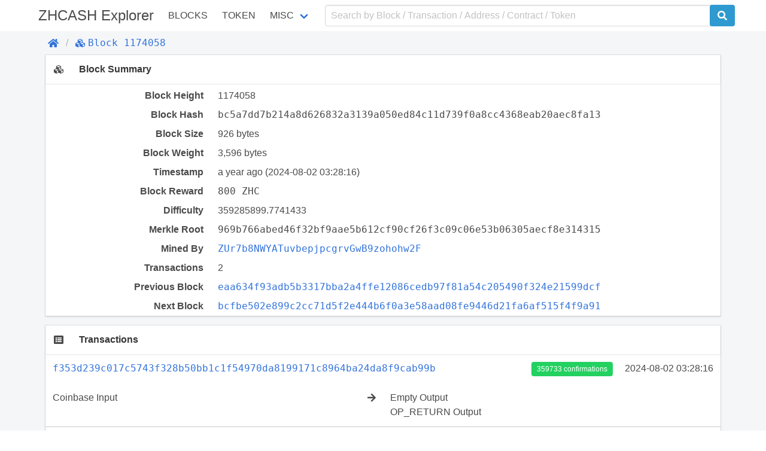

--- FILE ---
content_type: text/html; charset=utf-8
request_url: https://zeroscan.io/block/1174058
body_size: 3970
content:
<!doctype html>
<html data-n-head-ssr lang="en" data-n-head="lang">
  <head >
    <title>Block | Blocks #1174058 - ZHCASH</title><meta data-n-head="ssr" charset="utf-8"><meta data-n-head="ssr" name="viewport" content="width=device-width, initial-scale=1, user-scalable=no"><link rel="preload" href="/_nuxt/e96a2395f2b9c5f50742.js" as="script"><link rel="preload" href="/_nuxt/63000892c2b1c3325b3d.js" as="script"><link rel="preload" href="/_nuxt/d5e55844a34196d60bca.css" as="style"><link rel="preload" href="/_nuxt/1912441ee45014732c2f.js" as="script"><link rel="preload" href="/_nuxt/39f459e04d2b4f81620a.css" as="style"><link rel="preload" href="/_nuxt/9efae14565589b9d949e.js" as="script"><link rel="preload" href="/_nuxt/e5c7753c7a28e63240be.css" as="style"><link rel="preload" href="/_nuxt/337e419d22f5edf46591.js" as="script"><link rel="stylesheet" href="/_nuxt/d5e55844a34196d60bca.css"><link rel="stylesheet" href="/_nuxt/39f459e04d2b4f81620a.css"><link rel="stylesheet" href="/_nuxt/e5c7753c7a28e63240be.css">
  </head>
  <body >
    <div data-server-rendered="true" id="__nuxt"><!----><div id="__layout"><div id="app" data-v-48408f5a><div data-v-48408f5a><header class="container" data-v-48408f5a><nav class="navbar" data-v-22c6b450 data-v-48408f5a><div class="navbar-brand is-size-4" data-v-22c6b450><a href="/" class="navbar-item navbar-logo nuxt-link-active" data-v-22c6b450><span data-v-22c6b450> ZHCASH Explorer</span></a> <button type="button" class="button navbar-burger" data-v-22c6b450><span data-v-22c6b450></span><span data-v-22c6b450></span><span data-v-22c6b450></span></button></div> <div class="navbar-menu" data-v-22c6b450><div class="navbar-start is-uppercase" data-v-22c6b450><a href="/block" class="navbar-item nuxt-link-active" data-v-22c6b450>Blocks</a> <a href="/contract/tokens" class="navbar-item" data-v-22c6b450>Token</a> <div class="has-dropdown is-hoverable navbar-item" data-v-22c6b450><a href="/misc/charts" class="navbar-link" data-v-22c6b450>Misc</a> <div class="navbar-dropdown is-boxed" data-v-22c6b450><a href="/misc/charts" class="navbar-item" data-v-22c6b450>
              Charts
            </a> <a href="/misc/rich-list" class="navbar-item" data-v-22c6b450>
              Rich List
            </a> <a href="/misc/biggest-miners" class="navbar-item" data-v-22c6b450>
              Biggest Miners
            </a> <a href="/misc/stake-calculator" class="navbar-item" data-v-22c6b450>
              Stake Calculator
            </a> <a href="/misc/raw-tx" class="navbar-item" data-v-22c6b450>
              Send Raw Transaction
            </a></div></div></div> <form class="navbar-end" data-v-22c6b450><div class="navbar-item input-item" data-v-22c6b450><input type="text" placeholder="Search by Block / Transaction / Address / Contract / Token" value="" class="input" data-v-22c6b450> <button type="submit" class="button is-qtum" data-v-22c6b450><span class="fas fa-search" data-v-22c6b450 data-v-22c6b450></span></button></div></form></div></nav></header></div> <div class="background" data-v-48408f5a><div class="container" data-v-48408f5a><div class="breadcrumb" data-v-5666b55d data-v-48408f5a><ul class="breadcrumb-list" data-v-5666b55d><li data-v-5666b55d><a href="/" class="nuxt-link-active" data-v-5666b55d><span class="fas fa-home" data-v-5666b55d></span></a></li> <li data-v-5666b55d><a href="/block/1174058" class="nuxt-link-exact-active nuxt-link-active" data-v-5666b55d><span class="fas fa-cubes" data-v-5666b55d></span><span class="monospace" data-v-5666b55d>Block 1174058</span></a></li></ul></div></div> <section class="container" data-v-177945ad data-v-48408f5a><div class="card section-card" data-v-177945ad><div class="card-header" data-v-177945ad><div class="card-header-icon" data-v-177945ad><span class="fas fa-cubes fa-fw" data-v-177945ad data-v-177945ad></span></div> <h3 class="card-header-title" data-v-177945ad>Block Summary</h3></div> <div class="card-body info-table" data-v-177945ad><div class="columns" data-v-177945ad><div class="column info-title" data-v-177945ad>Block Height</div> <div class="column info-value" data-v-177945ad>1174058</div></div> <div class="columns" data-v-177945ad><div class="column info-title" data-v-177945ad>Block Hash</div> <div class="column info-value" data-v-177945ad><span class="block-link" data-v-177945ad data-v-177945ad><span class="break-word monospace" data-v-177945ad data-v-177945ad>bc5a7dd7b214a8d626832a3139a050ed84c11d739f0a8cc4368eab20aec8fa13</span><a title="Copy" class="clipboard fas fa-clipboard" data-v-e1cf8b26 data-v-e1cf8b26 data-v-177945ad></a></span></div></div> <div class="columns" data-v-177945ad><div class="column info-title" data-v-177945ad>Block Size</div> <div class="column info-value" data-v-177945ad>926 bytes</div></div> <div class="columns" data-v-177945ad><div class="column info-title" data-v-177945ad>Block Weight</div> <div class="column info-value" data-v-177945ad>3,596 bytes</div></div> <div class="columns" data-v-177945ad><div class="column info-title" data-v-177945ad>Timestamp</div> <div class="column info-value" data-v-177945ad><span data-v-177945ad>1 年前</span> (2024-08-02 06:28:16)
        </div></div> <div class="columns" data-v-177945ad><div class="column info-title" data-v-177945ad>Block Reward</div> <div class="column info-value monospace" data-v-177945ad>800 ZHC</div></div> <div class="columns" data-v-177945ad><div class="column info-title" data-v-177945ad>Difficulty</div> <div class="column info-value" data-v-177945ad>359285899.7741433</div></div> <div class="columns" data-v-177945ad><div class="column info-title" data-v-177945ad>Merkle Root</div> <div class="column info-value monospace" data-v-177945ad>969b766abed46f32bf9aae5b612cf90cf26f3c09c06e53b06305aecf8e314315</div></div> <div class="columns" data-v-177945ad><div class="column info-title" data-v-177945ad>Mined By</div> <div class="column info-value" data-v-177945ad><span class="address-link" data-v-177945ad data-v-177945ad><a href="/address/ZUr7b8NWYATuvbepjpcgrvGwB9zohohw2F/" class="break-word monospace" data-v-177945ad>ZUr7b8NWYATuvbepjpcgrvGwB9zohohw2F</a><a title="Copy" class="clipboard fas fa-clipboard" data-v-e1cf8b26 data-v-e1cf8b26 data-v-177945ad></a></span></div></div> <div class="columns" data-v-177945ad><div class="column info-title" data-v-177945ad>Transactions</div> <div class="column info-value" data-v-177945ad>2</div></div> <div class="columns" data-v-177945ad><div class="column info-title" data-v-177945ad>Previous Block</div> <div class="column info-value" data-v-177945ad><span class="block-link" data-v-177945ad data-v-177945ad><a href="/block/1174057" class="break-word monospace" data-v-177945ad>
            eaa634f93adb5b3317bba2a4ffe12086cedb97f81a54c205490f324e21599dcf
          </a><a title="Copy" class="clipboard fas fa-clipboard" data-v-e1cf8b26 data-v-e1cf8b26 data-v-177945ad></a></span></div></div> <div class="columns" data-v-177945ad><div class="column info-title" data-v-177945ad>Next Block</div> <div class="column info-value" data-v-177945ad><span class="block-link" data-v-177945ad data-v-177945ad><a href="/block/1174059" class="break-word monospace" data-v-177945ad>
            bcfbe502e899c2cc71d5f2e444b6f0a3e58aad08fe9446d21fa6af515f4f9a91
          </a><a title="Copy" class="clipboard fas fa-clipboard" data-v-e1cf8b26 data-v-e1cf8b26 data-v-177945ad></a></span></div></div></div></div> <div class="card section-card transaction-list" data-v-177945ad><div class="card-header" data-v-177945ad><div class="card-header-icon" data-v-177945ad><span class="fas fa-list-alt fa-fw" data-v-177945ad data-v-177945ad></span></div> <div class="card-header-title" data-v-177945ad>Transactions</div></div> <div class="card-body" data-v-177945ad><!----> <div class="columns is-multiline transaction-item" data-v-97311622 data-v-177945ad><div class="column is-full is-clearfix" data-v-97311622><div class="is-pulled-left collapse-bottom" data-v-97311622><!----> <span class="transaction-link" data-v-97311622 data-v-97311622><a href="/tx/f353d239c017c5743f328b50bb1c1f54970da8199171c8964ba24da8f9cab99b" class="break-word monospace" data-v-97311622>f353d239c017c5743f328b50bb1c1f54970da8199171c8964ba24da8f9cab99b</a><a title="Copy" class="clipboard fas fa-clipboard" data-v-e1cf8b26 data-v-e1cf8b26 data-v-97311622></a></span></div> <div class="is-pulled-right" data-v-97311622><a href="/block/1174058" class="tag nuxt-link-exact-active nuxt-link-active is-success" data-v-97311622>
        359733 confirmations
      </a> <span class="timestamp" data-v-97311622>
        2024-08-02 06:28:16
      </span></div></div> <div class="column is-clearfix collapse" data-v-97311622><div class="is-clearfix" data-v-97311622><span class="is-pulled-left" data-v-97311622>Coinbase Input</span></div></div> <span class="column arrow collapse fas fa-arrow-right" data-v-97311622 data-v-97311622></span> <div class="column is-half collapse" data-v-97311622><div class="is-clearfix" data-v-97311622><span data-v-97311622>
          Empty Output
        </span> <!----></div><div class="is-clearfix" data-v-97311622><span data-v-97311622>
          OP_RETURN Output
        </span> <!----></div></div> <!---->    <!----></div><div class="columns is-multiline transaction-item" data-v-97311622 data-v-177945ad><div class="column is-full is-clearfix" data-v-97311622><div class="is-pulled-left collapse-bottom" data-v-97311622><!----> <span class="transaction-link" data-v-97311622 data-v-97311622><a href="/tx/5178a57519d72b554277d78be8517b843afe322db75adca12be94ff654fb27f1" class="break-word monospace" data-v-97311622>5178a57519d72b554277d78be8517b843afe322db75adca12be94ff654fb27f1</a><a title="Copy" class="clipboard fas fa-clipboard" data-v-e1cf8b26 data-v-e1cf8b26 data-v-97311622></a></span></div> <div class="is-pulled-right" data-v-97311622><a href="/block/1174058" class="tag nuxt-link-exact-active nuxt-link-active is-success" data-v-97311622>
        359733 confirmations
      </a> <span class="timestamp" data-v-97311622>
        2024-08-02 06:28:16
      </span></div></div> <div class="column is-clearfix collapse" data-v-97311622><div class="is-clearfix" data-v-97311622><span class="is-pulled-left address-link" data-v-97311622 data-v-97311622><a href="/address/ZUr7b8NWYATuvbepjpcgrvGwB9zohohw2F/" class="break-word monospace" data-v-97311622>ZUr7b8NWYATuvbepjpcgrvGwB9zohohw2F</a></span> <span class="is-pulled-right amount" data-v-97311622><span class="transaction-link" data-v-97311622 data-v-97311622><a href="/tx/b6615e515ec376a79313d4f3ca4317a66d6d21a8c80ecc76809f1c52b94df323" class="break-word monospace" data-v-97311622><span class="fas fa-search" data-v-97311622></span></a></span>
            1,741.82000000 ZHC
          </span></div></div> <span class="column arrow collapse fas fa-arrow-right" data-v-97311622 data-v-97311622></span> <div class="column is-half collapse" data-v-97311622><div class="is-clearfix" data-v-97311622><span data-v-97311622>
          Empty Output
        </span> <!----></div><div class="is-clearfix" data-v-97311622><span class="is-pulled-left address-link" data-v-97311622 data-v-97311622><a href="/address/ZUr7b8NWYATuvbepjpcgrvGwB9zohohw2F/" class="break-word monospace" data-v-97311622>ZUr7b8NWYATuvbepjpcgrvGwB9zohohw2F</a></span> <span class="is-pulled-right amount" data-v-97311622><!---->
          910.91000000 ZHC
        </span></div><div class="is-clearfix" data-v-97311622><span class="is-pulled-left address-link" data-v-97311622 data-v-97311622><a href="/address/ZUr7b8NWYATuvbepjpcgrvGwB9zohohw2F/" class="break-word monospace" data-v-97311622>ZUr7b8NWYATuvbepjpcgrvGwB9zohohw2F</a></span> <span class="is-pulled-right amount" data-v-97311622><!---->
          910.91000000 ZHC
        </span></div><div class="is-clearfix" data-v-97311622><span class="is-pulled-left address-link" data-v-97311622 data-v-97311622><a href="/address/ZNcsquaKMaJQXRtNpRCNUS46mK4UhbWfMo/" class="break-word monospace" data-v-97311622>ZNcsquaKMaJQXRtNpRCNUS46mK4UhbWfMo</a></span> <span class="is-pulled-right amount" data-v-97311622><span class="transaction-link" data-v-97311622 data-v-97311622><a href="/tx/f4cb4525cd150ab040394af7e136cc9fcc64d7fa8ff6a5a075bf5fc9933c7cda" class="break-word monospace" data-v-97311622><span class="fas fa-search" data-v-97311622></span></a></span>
          80.00000000 ZHC
        </span></div><div class="is-clearfix" data-v-97311622><span class="is-pulled-left address-link" data-v-97311622 data-v-97311622><a href="/address/ZXoeDgxNLwqbBPvAhXvFY38y8bTL3izWus/" class="break-word monospace" data-v-97311622>ZXoeDgxNLwqbBPvAhXvFY38y8bTL3izWus</a></span> <span class="is-pulled-right amount" data-v-97311622><span class="transaction-link" data-v-97311622 data-v-97311622><a href="/tx/7ffbb1bb463022be6b6596ab91e46a5874cbc9023c1aab258f1baa32694b57f0" class="break-word monospace" data-v-97311622><span class="fas fa-search" data-v-97311622></span></a></span>
          80.00000000 ZHC
        </span></div><div class="is-clearfix" data-v-97311622><span class="is-pulled-left address-link" data-v-97311622 data-v-97311622><a href="/address/ZTGNGAKXdmRejP18aJzFtvexfUoYoBG8Gr/" class="break-word monospace" data-v-97311622>ZTGNGAKXdmRejP18aJzFtvexfUoYoBG8Gr</a></span> <span class="is-pulled-right amount" data-v-97311622><span class="transaction-link" data-v-97311622 data-v-97311622><a href="/tx/e464e6b07718ce3ee30db07915c1fb7834331d6d16fe77a5947762ee0a33584f" class="break-word monospace" data-v-97311622><span class="fas fa-search" data-v-97311622></span></a></span>
          80.00000000 ZHC
        </span></div><div class="is-clearfix" data-v-97311622><span class="is-pulled-left address-link" data-v-97311622 data-v-97311622><a href="/address/ZUb7Jhz4sNaYWhp1kNiFt4hid9YuGui2VY/" class="break-word monospace" data-v-97311622>ZUb7Jhz4sNaYWhp1kNiFt4hid9YuGui2VY</a></span> <span class="is-pulled-right amount" data-v-97311622><span class="transaction-link" data-v-97311622 data-v-97311622><a href="/tx/f1ee8330d8cb8ef3d77ab1d7cbfb7d2d0cf4a997a512ec1c886b3921a7c03067" class="break-word monospace" data-v-97311622><span class="fas fa-search" data-v-97311622></span></a></span>
          80.00000000 ZHC
        </span></div><div class="is-clearfix" data-v-97311622><span class="is-pulled-left address-link" data-v-97311622 data-v-97311622><a href="/address/ZY9hDoa7JibuUoFKWUS3unt8E4KuFvhCWN/" class="break-word monospace" data-v-97311622>ZY9hDoa7JibuUoFKWUS3unt8E4KuFvhCWN</a></span> <span class="is-pulled-right amount" data-v-97311622><span class="transaction-link" data-v-97311622 data-v-97311622><a href="/tx/ffbf74e3234ae7c2d8f901b06f57fc0af820352eef001009dda1df6d46751b16" class="break-word monospace" data-v-97311622><span class="fas fa-search" data-v-97311622></span></a></span>
          80.00000000 ZHC
        </span></div><div class="is-clearfix" data-v-97311622><span class="is-pulled-left address-link" data-v-97311622 data-v-97311622><a href="/address/ZQAMwkm4gVji26UgrExKxNhN1FcJfoCzMs/" class="break-word monospace" data-v-97311622>ZQAMwkm4gVji26UgrExKxNhN1FcJfoCzMs</a></span> <span class="is-pulled-right amount" data-v-97311622><span class="transaction-link" data-v-97311622 data-v-97311622><a href="/tx/0783bfce46e8b4aaa8a7433be77579e0d4352ef4d25dd1fca1887c9d6a3179bd" class="break-word monospace" data-v-97311622><span class="fas fa-search" data-v-97311622></span></a></span>
          80.00000000 ZHC
        </span></div><div class="is-clearfix" data-v-97311622><span class="is-pulled-left address-link" data-v-97311622 data-v-97311622><a href="/address/ZMmaaE4H2x29jqCKkd2eSWs24DFXAEnuFp/" class="break-word monospace" data-v-97311622>ZMmaaE4H2x29jqCKkd2eSWs24DFXAEnuFp</a></span> <span class="is-pulled-right amount" data-v-97311622><span class="transaction-link" data-v-97311622 data-v-97311622><a href="/tx/b76dff8731534462e5a8ce426feab951cd9f60d1220ea6e4015329e612201b7b" class="break-word monospace" data-v-97311622><span class="fas fa-search" data-v-97311622></span></a></span>
          80.00000000 ZHC
        </span></div><div class="is-clearfix" data-v-97311622><span class="is-pulled-left address-link" data-v-97311622 data-v-97311622><a href="/address/ZFVAfTbiVQukZGZakhLXv3Tm5qdXtLkMTr/" class="break-word monospace" data-v-97311622>ZFVAfTbiVQukZGZakhLXv3Tm5qdXtLkMTr</a></span> <span class="is-pulled-right amount" data-v-97311622><span class="transaction-link" data-v-97311622 data-v-97311622><a href="/tx/2dee17192ed02ebf530dcdb6929b0eff5ed8226c7b631c8d6d6a3d76777aa1b0" class="break-word monospace" data-v-97311622><span class="fas fa-search" data-v-97311622></span></a></span>
          80.00000000 ZHC
        </span></div><div class="is-clearfix" data-v-97311622><span class="is-pulled-left address-link" data-v-97311622 data-v-97311622><a href="/address/ZUb7Jhz4sNaYWhp1kNiFt4hid9YuGui2VY/" class="break-word monospace" data-v-97311622>ZUb7Jhz4sNaYWhp1kNiFt4hid9YuGui2VY</a></span> <span class="is-pulled-right amount" data-v-97311622><span class="transaction-link" data-v-97311622 data-v-97311622><a href="/tx/f1ee8330d8cb8ef3d77ab1d7cbfb7d2d0cf4a997a512ec1c886b3921a7c03067" class="break-word monospace" data-v-97311622><span class="fas fa-search" data-v-97311622></span></a></span>
          80.00000000 ZHC
        </span></div></div> <!---->    <div class="column is-full has-text-right collapse-bottom" data-v-97311622>
      Reward <span class="amount fee" data-v-97311622>800 ZHC</span></div></div> <!----></div></div></section></div> <div class="my-addresses" style="display:none;" data-v-2be7f106 data-v-48408f5a><button class="button is-qtum" data-v-2be7f106><span class="far fa-address-book" data-v-2be7f106 data-v-2be7f106></span></button> <table style="display:none;" data-v-2be7f106><tbody data-v-2be7f106></tbody> <!----></table></div> <footer data-v-b0c80fea data-v-48408f5a><div class="container" data-v-b0c80fea><div class="copyright" data-v-b0c80fea>
      2023 ZHCASH
    </div></div></footer></div></div></div><script>window.__NUXT__=(function(a,b,c,d,e,f,g,h,i,j,k,l,m,n,o,p,q,r,s){return {layout:"default",data:[{},{height:e,hash:"bc5a7dd7b214a8d626832a3139a050ed84c11d739f0a8cc4368eab20aec8fa13",timestamp:f,size:926,weight:3596,reward:"80000000000",difficulty:359285899.7741433,merkleRoot:"969b766abed46f32bf9aae5b612cf90cf26f3c09c06e53b06305aecf8e314315",miner:d,prevHash:"eaa634f93adb5b3317bba2a4ffe12086cedb97f81a54c205490f324e21599dcf",nextHash:"bcfbe502e899c2cc71d5f2e444b6f0a3e58aad08fe9446d21fa6af515f4f9a91",tx:[i,j],transactions:[{id:i,inputs:[{coinbase:"032aea1100",scriptSig:{type:"coinbase"},witness:["0000000000000000000000000000000000000000000000000000000000000000"]}],outputs:[{value:c,scriptPubKey:{type:k}},{value:c,scriptPubKey:{type:"nulldata"}}],isCoinbase:g,isCoinstake:l,blockHeight:e,confirmations:m,timestamp:f,inputValue:c,outputValue:c,refundValue:c,fees:c},{id:j,inputs:[{prevTxId:"b6615e515ec376a79313d4f3ca4317a66d6d21a8c80ecc76809f1c52b94df323",outputIndex:n,value:o,address:d,scriptSig:{type:h}}],outputs:[{value:c,scriptPubKey:{type:k}},{value:p,address:d,scriptPubKey:{type:h}},{value:p,address:d,scriptPubKey:{type:h}},{value:a,address:"ZNcsquaKMaJQXRtNpRCNUS46mK4UhbWfMo",scriptPubKey:{type:b},spentTxId:"f4cb4525cd150ab040394af7e136cc9fcc64d7fa8ff6a5a075bf5fc9933c7cda",spentIndex:63},{value:a,address:"ZXoeDgxNLwqbBPvAhXvFY38y8bTL3izWus",scriptPubKey:{type:b},spentTxId:"7ffbb1bb463022be6b6596ab91e46a5874cbc9023c1aab258f1baa32694b57f0",spentIndex:7},{value:a,address:"ZTGNGAKXdmRejP18aJzFtvexfUoYoBG8Gr",scriptPubKey:{type:b},spentTxId:"e464e6b07718ce3ee30db07915c1fb7834331d6d16fe77a5947762ee0a33584f",spentIndex:5},{value:a,address:q,scriptPubKey:{type:b},spentTxId:r,spentIndex:1},{value:a,address:"ZY9hDoa7JibuUoFKWUS3unt8E4KuFvhCWN",scriptPubKey:{type:b},spentTxId:"ffbf74e3234ae7c2d8f901b06f57fc0af820352eef001009dda1df6d46751b16",spentIndex:36},{value:a,address:"ZQAMwkm4gVji26UgrExKxNhN1FcJfoCzMs",scriptPubKey:{type:b},spentTxId:"0783bfce46e8b4aaa8a7433be77579e0d4352ef4d25dd1fca1887c9d6a3179bd",spentIndex:s},{value:a,address:"ZMmaaE4H2x29jqCKkd2eSWs24DFXAEnuFp",scriptPubKey:{type:b},spentTxId:"b76dff8731534462e5a8ce426feab951cd9f60d1220ea6e4015329e612201b7b",spentIndex:4},{value:a,address:"ZFVAfTbiVQukZGZakhLXv3Tm5qdXtLkMTr",scriptPubKey:{type:b},spentTxId:"2dee17192ed02ebf530dcdb6929b0eff5ed8226c7b631c8d6d6a3d76777aa1b0",spentIndex:s},{value:a,address:q,scriptPubKey:{type:b},spentTxId:r,spentIndex:n}],isCoinbase:l,isCoinstake:g,blockHeight:e,confirmations:m,timestamp:f,inputValue:o,outputValue:"254182000000",refundValue:c,fees:"-80000000000"}]}],error:null,state:{address:{myAddresses:[]},blockchain:{height:1533790},locale:{language:"en"}},serverRendered:g}}("8000000000","pubkeyhash","0","ZUr7b8NWYATuvbepjpcgrvGwB9zohohw2F",1174058,1722569296,true,"pubkey","f353d239c017c5743f328b50bb1c1f54970da8199171c8964ba24da8f9cab99b","5178a57519d72b554277d78be8517b843afe322db75adca12be94ff654fb27f1","empty",false,359733,2,"174182000000","91091000000","ZUb7Jhz4sNaYWhp1kNiFt4hid9YuGui2VY","f1ee8330d8cb8ef3d77ab1d7cbfb7d2d0cf4a997a512ec1c886b3921a7c03067",6));</script><script src="/_nuxt/e96a2395f2b9c5f50742.js" defer></script><script src="/_nuxt/337e419d22f5edf46591.js" defer></script><script src="/_nuxt/63000892c2b1c3325b3d.js" defer></script><script src="/_nuxt/1912441ee45014732c2f.js" defer></script><script src="/_nuxt/9efae14565589b9d949e.js" defer></script>
  <script defer src="https://static.cloudflareinsights.com/beacon.min.js/vcd15cbe7772f49c399c6a5babf22c1241717689176015" integrity="sha512-ZpsOmlRQV6y907TI0dKBHq9Md29nnaEIPlkf84rnaERnq6zvWvPUqr2ft8M1aS28oN72PdrCzSjY4U6VaAw1EQ==" data-cf-beacon='{"version":"2024.11.0","token":"af0a4f2934eb40df9586edc3e4b8a612","r":1,"server_timing":{"name":{"cfCacheStatus":true,"cfEdge":true,"cfExtPri":true,"cfL4":true,"cfOrigin":true,"cfSpeedBrain":true},"location_startswith":null}}' crossorigin="anonymous"></script>
</body>
</html>


--- FILE ---
content_type: text/css; charset=UTF-8
request_url: https://zeroscan.io/_nuxt/edc9b4bb39274f22f7a6.css
body_size: -28
content:
.columns.is-desktop[data-v-073d790e]{margin:0}.qtum-block[data-v-073d790e]{padding:1em;border-top:1px solid #eee}.qtum-block[data-v-073d790e]:first-child{border-top:none}.qtum-block-box[data-v-073d790e]{flex-direction:column;min-width:11em;padding:1em;background-color:#eee;color:inherit}.qtum-block-box[data-v-073d790e]:hover{outline:1px solid #2e9ad0}.information[data-v-073d790e]{padding:.1em 1em}.information[data-v-073d790e]:first-child{padding-top:.5em}.information[data-v-073d790e]:last-child{padding-bottom:.5em}.information .value[data-v-073d790e],.transaction[data-v-073d790e]{font-family:monospace}.transaction[data-v-073d790e]{padding:.5em 1em;border-top:1px solid #eee}.transaction[data-v-073d790e]:first-child{border-top:none}@media (min-width:769px){.transaction .level-left[data-v-073d790e]{flex-shrink:1;overflow:hidden;white-space:nowrap;margin-right:1em}.transaction .level-left a[data-v-073d790e]{text-overflow:ellipsis;overflow:hidden}}

--- FILE ---
content_type: text/css; charset=UTF-8
request_url: https://zeroscan.io/_nuxt/525a7d8646390d295c9f.css
body_size: -261
content:
.transaction-item[data-v-0b682f1f]{padding-left:.75em;padding-right:.75em}.transaction-item[data-v-0b682f1f]:before{display:block;width:100%;height:1px;background-color:#ccc;content:""}.transaction-item[data-v-0b682f1f]:first-child{margin-top:0}.transaction-item[data-v-0b682f1f]:first-child:before{display:none}.transaction-item[data-v-0b682f1f]:last-child{margin-bottom:0}

--- FILE ---
content_type: application/javascript; charset=UTF-8
request_url: https://zeroscan.io/_nuxt/6204cd6cb02b6b5e5e29.js
body_size: 2139
content:
(window.webpackJsonp=window.webpackJsonp||[]).push([[21],{589:function(t,e,n){"use strict";n(63),n(16),n(11),n(14),n(37);var r=n(18),c=n(21),o=n(33),l=n(12);function h(object,t){var e=Object.keys(object);if(Object.getOwnPropertySymbols){var n=Object.getOwnPropertySymbols(object);t&&(n=n.filter((function(t){return Object.getOwnPropertyDescriptor(object,t).enumerable}))),e.push.apply(e,n)}return e}function v(t){for(var i=1;i<arguments.length;i++){var source=null!=arguments[i]?arguments[i]:{};i%2?h(source,!0).forEach((function(e){Object(r.a)(t,e,source[e])})):Object.getOwnPropertyDescriptors?Object.defineProperties(t,Object.getOwnPropertyDescriptors(source)):h(source).forEach((function(e){Object.defineProperty(t,e,Object.getOwnPropertyDescriptor(source,e))}))}return t}var d=function(){function t(){Object(c.a)(this,t)}return Object(o.a)(t,null,[{key:"info",value:function(){var t=arguments.length>0&&void 0!==arguments[0]?arguments[0]:{};return l.c("/info",t)}},{key:"dailyTransactions",value:function(){var t=arguments.length>0&&void 0!==arguments[0]?arguments[0]:{};return l.c("/stats/daily-transactions",t)}},{key:"blockInterval",value:function(){var t=arguments.length>0&&void 0!==arguments[0]?arguments[0]:{};return l.c("/stats/block-interval",t)}},{key:"coinstake",value:function(){var t=arguments.length>0&&void 0!==arguments[0]?arguments[0]:{};return l.c("/stats/coinstake",t)}},{key:"addressGrowth",value:function(){var t=arguments.length>0&&void 0!==arguments[0]?arguments[0]:{};return l.c("/stats/address-growth",t)}},{key:"richList",value:function(t){var e=t.from,n=t.to,r=arguments.length>1&&void 0!==arguments[1]?arguments[1]:{};return l.c("/misc/rich-list",v({params:{page:e/(n-e),pageSize:n-e}},r))}},{key:"biggestMiners",value:function(t){var e=t.from,n=t.to,r=arguments.length>1&&void 0!==arguments[1]?arguments[1]:{};return l.c("/misc/biggest-miners",v({params:{page:e/(n-e),pageSize:n-e}},r))}}]),t}();e.a=d},595:function(t,e,n){"use strict";n(63),n(16),n(11),n(37);var r=n(18),c=n(21),o=n(33),l=(n(382),n(48),n(49),n(14),n(12));function h(object,t){var e=Object.keys(object);if(Object.getOwnPropertySymbols){var n=Object.getOwnPropertySymbols(object);t&&(n=n.filter((function(t){return Object.getOwnPropertyDescriptor(object,t).enumerable}))),e.push.apply(e,n)}return e}function v(t){for(var i=1;i<arguments.length;i++){var source=null!=arguments[i]?arguments[i]:{};i%2?h(source,!0).forEach((function(e){Object(r.a)(t,e,source[e])})):Object.getOwnPropertyDescriptors?Object.defineProperties(t,Object.getOwnPropertyDescriptors(source)):h(source).forEach((function(e){Object.defineProperty(t,e,Object.getOwnPropertyDescriptor(source,e))}))}return t}function d(t){return t.getUTCFullYear().toString()+"-"+(t.getUTCMonth()+1).toString().padStart(2,"0")+"-"+t.getUTCDate().toString().padStart(2,"0")}var f=function(){function t(){Object(c.a)(this,t)}return Object(o.a)(t,null,[{key:"get",value:function(t){var e=arguments.length>1&&void 0!==arguments[1]?arguments[1]:{};return l.c("/block/".concat(t),e)}},{key:"getRecentBlocks",value:function(){var t=arguments.length>0&&void 0!==arguments[0]?arguments[0]:{};return l.c("/recent-blocks",t)}},{key:"getBlocksByDate",value:function(){var t=arguments.length>0&&void 0!==arguments[0]?arguments[0]:new Date,e=arguments.length>1&&void 0!==arguments[1]?arguments[1]:{};return l.c("/blocks",v({params:{date:d(t)}},e))}}]),t}();e.a=f},632:function(t,e,n){},715:function(t,e,n){"use strict";var r=n(632);n.n(r).a},840:function(t,e,n){"use strict";n.r(e);n(11),n(14),n(65);var r,c,o=n(80),l=(n(32),n(5)),h=n(595),v=n(160),d=n(589),f=n(12),k={head:function(){return{title:"ZHCASH",titleTemplate:null}},data:function(){return{recentBlocks:[],recentTransactions:[],difficulty:0,stakeWeight:0,feeRate:0}},asyncData:(c=Object(l.a)(regeneratorRuntime.mark((function t(e){var n,r,c,l,k,m,_,y,C,O,w;return regeneratorRuntime.wrap((function(t){for(;;)switch(t.prev=t.next){case 0:return n=e.store,r=e.req,c=e.error,t.prev=1,t.next=4,Promise.all([h.a.get(n.state.blockchain.height),h.a.getRecentBlocks({ip:r&&r.ip}),v.a.getRecentTransactions({ip:r&&r.ip}),d.a.info({ip:r&&r.ip})]);case 4:return l=t.sent,k=Object(o.a)(l,4),m=k[0],_=k[1],y=k[2],C=k[3],O=C.netStakeWeight,w=C.feeRate,t.abrupt("return",{difficulty:m.difficulty,recentBlocks:_,recentTransactions:y,stakeWeight:O,feeRate:w});case 15:t.prev=15,t.t0=t.catch(1),t.t0 instanceof f.a?c({statusCode:t.t0.code,message:t.t0.message}):c({statusCode:500,message:t.t0.message});case 18:case"end":return t.stop()}}),t,null,[[1,15]])}))),function(t){return c.apply(this,arguments)}),computed:{blockchain:function(){return this.$store.state.blockchain}},methods:{onMempoolTransaction:function(t){this.recentTransactions.unshift(t),this.recentTransactions.length>27&&this.recentTransactions.pop()},onStakeWeight:function(t){this.stakeWeight=t},onFeeRate:function(t){this.feeRate=t}},watch:{"blockchain.height":(r=Object(l.a)(regeneratorRuntime.mark((function t(e){var n;return regeneratorRuntime.wrap((function(t){for(;;)switch(t.prev=t.next){case 0:return t.next=2,h.a.get(e);case 2:if(n=t.sent,this.difficulty=n.difficulty,e!==this.recentBlocks[0].height+1){t.next=9;break}this.recentBlocks.unshift({hash:n.hash,height:n.height,timestamp:n.timestamp,interval:n.interval,size:n.size,transactionCount:n.transactions.length,miner:n.miner,reward:n.reward}),this.recentBlocks.pop(),t.next=12;break;case 9:return t.next=11,h.a.getRecentBlocks();case 11:this.recentBlocks=t.sent;case 12:case"end":return t.stop()}}),t,this)}))),function(t){return r.apply(this,arguments)})},mounted:function(){this._onMempoolTransaction=this.onMempoolTransaction.bind(this),this._onStakeWeight=this.onStakeWeight.bind(this),this._onFeeRate=this.onFeeRate.bind(this),this.$subscribe("mempool","mempool/transaction",this._onMempoolTransaction),this.$subscribe("blockchain","stakeweight",this._onStakeWeight),this.$subscribe("blockchain","feerate",this._onFeeRate)},beforeDestroy:function(){this.$unsubscribe("mempool","mempool/transaction",this._onMempoolTransaction),this.$unsubscribe("blockchain","stakeweight",this._onStakeWeight),this.$unsubscribe("blockchain","feerate",this._onFeeRate)}},m=(n(715),n(8)),component=Object(m.a)(k,(function(){var t=this,e=t.$createElement,n=t._self._c||e;return n("div",{staticClass:"container"},[n("section",{staticClass:"columns is-multiline is-desktop"},[n("div",{staticClass:"column"},[n("div",{staticClass:"card"},[n("div",{staticClass:"card-header"},[n("div",{staticClass:"card-header-icon"},[n("Icon",{attrs:{icon:"tachometer-alt",fixedWidth:""}})],1),t._v(" "),n("h3",{staticClass:"card-header-title"},[t._v("\n            "+t._s(t.$t("misc.network_statistics"))+"\n          ")])]),t._v(" "),n("div",{staticClass:"card-body"},[n("p",{staticClass:"information"},[n("span",{staticClass:"key"},[t._v(t._s(t.$t("blockchain.blockchain_height")))]),t._v(":\n            "),n("span",{staticClass:"value"},[t._v(t._s(t.blockchain.height.toLocaleString()))])]),t._v(" "),n("p",{staticClass:"information"},[n("span",{staticClass:"key"},[t._v(t._s(t.$t("blockchain.current_difficulty")))]),t._v(":\n            "),n("span",{staticClass:"value"},[t._v(t._s(t.difficulty.toLocaleString()))])]),t._v(" "),n("p",{staticClass:"information"},[n("span",{staticClass:"key"},[t._v(t._s(t.$t("blockchain.network_weight")))]),t._v(":\n            "),n("span",{staticClass:"value"},[t._v(t._s(t._f("qtum")(t.stakeWeight,8)))])]),t._v(" "),n("p",{staticClass:"information"},[n("span",{staticClass:"key"},[t._v(t._s(t.$t("blockchain.fee_rate")))]),t._v(":\n            "),n("span",{staticClass:"value"},[t._v(t._s(t.feeRate)+" ZHC/kB")])])])])])]),t._v(" "),n("section",{staticClass:"columns is-multiline is-desktop"},[n("div",{staticClass:"column is-half"},[n("div",{staticClass:"card"},[n("div",{staticClass:"card-header"},[n("div",{staticClass:"card-header-icon"},[n("Icon",{attrs:{icon:"cubes",fixedWidth:""}})],1),t._v(" "),n("h3",{staticClass:"card-header-title"},[t._v("\n            "+t._s(t.$tc("blockchain.block",2))+"\n          ")]),t._v(" "),n("nuxt-link",{staticClass:"card-header-button button is-qtum is-outlined",attrs:{to:"/block"}},[t._v("\n            "+t._s(t.$t("action.view_all"))+"\n          ")])],1),t._v(" "),n("div",{staticClass:"card-body"},t._l(t.recentBlocks,(function(e){return n("div",{key:e.hash,staticClass:"qtum-block is-size-7"},[n("div",{staticClass:"level"},[n("div",{staticClass:"level-left"},[n("nuxt-link",{staticClass:"level-item qtum-block-box has-text-centered",attrs:{to:{name:"block-id",params:{id:e.height}}}},[t._v("\n                  "+t._s(t.$tc("blockchain.block",1))+" #"+t._s(e.height)+"\n                  "),n("FromNow",{attrs:{timestamp:e.timestamp}})],1),t._v(" "),n("div",{staticClass:"level-item"},[n("div",[n("i18n",{attrs:{path:"block.brief.address"}},[n("AddressLink",{attrs:{address:e.miner}})],1),t._v(" "),n("br"),t._v("\n                    "+t._s(t.$t("block.brief.transaction",[e.transactionCount,e.interval]))+"\n                    "),n("br"),t._v(" "),n("span",{staticClass:"monospace"},[t._v("\n                      "+t._s(t.$t("block.brief.reward"))+" "+t._s(t._f("qtum")(e.reward))+" ZHC\n                    ")])],1)])],1)])])})),0)])]),t._v(" "),n("div",{staticClass:"column is-half"},[n("div",{staticClass:"card"},[n("div",{staticClass:"card-header"},[n("div",{staticClass:"card-header-icon"},[n("Icon",{attrs:{icon:"list-alt",fixedWidth:""}})],1),t._v(" "),n("h3",{staticClass:"card-header-title"},[t._v("\n            "+t._s(t.$tc("blockchain.transaction",2))+"\n          ")])]),t._v(" "),n("div",{staticClass:"card-body"},t._l(t.recentTransactions,(function(e){return n("div",{key:e.id,staticClass:"is-size-7 transaction"},[n("div",{staticClass:"level"},[n("TransactionLink",{staticClass:"level-left",attrs:{transaction:e.id}}),t._v(" "),n("span",{staticClass:"level-right"},[t._v(t._s(t._f("qtum")(e.outputValue))+" ZHC")])],1)])})),0)])])])])}),[],!1,null,"073d790e",null);e.default=component.exports}}]);

--- FILE ---
content_type: application/javascript; charset=UTF-8
request_url: https://zeroscan.io/_nuxt/5300e4f7f50c03157e4e.js
body_size: 1817
content:
(window.webpackJsonp=window.webpackJsonp||[]).push([[16],{579:function(t,e,n){"use strict";function r(element){element.getBoundingClientRect().top<0&&element.scrollIntoView({block:"start",behavior:"smooth"})}n.d(e,"a",(function(){return r}))},595:function(t,e,n){"use strict";n(63),n(16),n(11),n(37);var r=n(18),o=n(21),c=n(33),l=(n(382),n(48),n(49),n(14),n(12));function d(object,t){var e=Object.keys(object);if(Object.getOwnPropertySymbols){var n=Object.getOwnPropertySymbols(object);t&&(n=n.filter((function(t){return Object.getOwnPropertyDescriptor(object,t).enumerable}))),e.push.apply(e,n)}return e}function h(t){for(var i=1;i<arguments.length;i++){var source=null!=arguments[i]?arguments[i]:{};i%2?d(source,!0).forEach((function(e){Object(r.a)(t,e,source[e])})):Object.getOwnPropertyDescriptors?Object.defineProperties(t,Object.getOwnPropertyDescriptors(source)):d(source).forEach((function(e){Object.defineProperty(t,e,Object.getOwnPropertyDescriptor(source,e))}))}return t}function m(t){return t.getUTCFullYear().toString()+"-"+(t.getUTCMonth()+1).toString().padStart(2,"0")+"-"+t.getUTCDate().toString().padStart(2,"0")}var v=function(){function t(){Object(o.a)(this,t)}return Object(c.a)(t,null,[{key:"get",value:function(t){var e=arguments.length>1&&void 0!==arguments[1]?arguments[1]:{};return l.c("/block/".concat(t),e)}},{key:"getRecentBlocks",value:function(){var t=arguments.length>0&&void 0!==arguments[0]?arguments[0]:{};return l.c("/recent-blocks",t)}},{key:"getBlocksByDate",value:function(){var t=arguments.length>0&&void 0!==arguments[0]?arguments[0]:new Date,e=arguments.length>1&&void 0!==arguments[1]?arguments[1]:{};return l.c("/blocks",h({params:{date:m(t)}},e))}}]),t}();e.a=v},620:function(t,e,n){},703:function(t,e,n){"use strict";var r=n(620);n.n(r).a},824:function(t,e,n){"use strict";n.r(e);n(32);var r=n(5),o=(n(382),n(48),n(49),n(14),n(595)),c=n(12),l=n(579);function d(t){return t.getUTCFullYear().toString()+"-"+(t.getUTCMonth()+1).toString().padStart(2,"0")+"-"+t.getUTCDate().toString().padStart(2,"0")}var h,m,v,f={head:function(){return{title:this.$t("block.list.block_list")}},data:function(){return{list:[],date:""}},asyncData:(v=Object(r.a)(regeneratorRuntime.mark((function t(e){var n,r,l,h,m,v;return regeneratorRuntime.wrap((function(t){for(;;)switch(t.prev=t.next){case 0:return n=e.req,r=e.query,l=e.redirect,h=e.error,(m=r.date&&new Date(r.date))&&("Invalid Date"===m.toString()||m.getTime()<Date.parse("2017/09/06")||m.getTime()>=Date.now()+864e5)&&l("/block"),t.prev=3,t.next=6,o.a.getBlocksByDate(m,{ip:n&&n.ip});case 6:return v=t.sent,t.abrupt("return",{list:v,date:d(m?new Date(m):new Date)});case 10:t.prev=10,t.t0=t.catch(3),t.t0 instanceof c.a?h({statusCode:t.t0.code,message:t.t0.message}):h({statusCode:500,message:t.t0.message});case 13:case"end":return t.stop()}}),t,null,[[3,10]])}))),function(t){return v.apply(this,arguments)}),computed:{blockchain:function(){return this.$store.state.blockchain}},methods:{submit:function(){var t=new Date(this.date);"Invalid Date"!==t.toString()&&(t.getTime()<Date.parse("2017-09-06")||t.getTime()>=Date.now()+864e5||this.$router.push({name:"block",query:{date:d(t)}}))},onBlock:function(t){t.transactionCount=t.tx.length;var e=Date.parse(this.date+"T00:00:00")/1e3;t.timestamp>=e&&t.timestamp<e+86400&&this.list.unshift(t)}},watch:{"blockchain.height":(m=Object(r.a)(regeneratorRuntime.mark((function t(e){var n,r;return regeneratorRuntime.wrap((function(t){for(;;)switch(t.prev=t.next){case 0:if(e!==this.list[0].height+1){t.next=8;break}return t.next=3,o.a.get(e);case 3:n=t.sent,r=Date.parse(this.date+"T00:00:00")/1e3,n.timestamp>=r&&n.timestamp<r+86400&&this.list.unshift({hash:n.hash,height:n.height,timestamp:n.timestamp,interval:n.interval,size:n.size,transactionCount:n.transactions.length,miner:n.miner,reward:n.reward}),t.next=11;break;case 8:return t.next=10,o.a.getBlocksByDate(this.date);case 10:this.list=t.sent;case 11:case"end":return t.stop()}}),t,this)}))),function(t){return m.apply(this,arguments)})},beforeRouteUpdate:(h=Object(r.a)(regeneratorRuntime.mark((function t(e,n,r){var c;return regeneratorRuntime.wrap((function(t){for(;;)switch(t.prev=t.next){case 0:if(!(c=e.query.date&&new Date(e.query.date))||!("Invalid Date"===c.toString()||c.getTime()<Date.parse("2017-09-06")||c.getTime()>=Date.now()+864e5)){t.next=4;break}return this.$router.push({name:"block"}),t.abrupt("return");case 4:return t.next=6,o.a.getBlocksByDate(c);case 6:this.list=t.sent,this.date=d(c),r(),Object(l.a)(this.$refs.list);case 10:case"end":return t.stop()}}),t,this)}))),function(t,e,n){return h.apply(this,arguments)})},_=(n(703),n(8)),component=Object(_.a)(f,(function(){var t=this,e=t.$createElement,n=t._self._c||e;return n("section",{ref:"list",staticClass:"container"},[n("form",{attrs:{action:"/block",method:"GET"},on:{submit:function(e){return e.preventDefault(),t.submit(e)}}},[n("div",{staticClass:"control"},[n("input",{directives:[{name:"model",rawName:"v-model",value:t.date,expression:"date"}],staticClass:"input",attrs:{type:"date",name:"date"},domProps:{value:t.date},on:{input:function(e){e.target.composing||(t.date=e.target.value)}}}),t._v(" "),n("button",{staticClass:"button is-qtum",attrs:{type:"submit"}},[t._v(t._s(t.$t("action.go")))])])]),t._v(" "),n("table",{staticClass:"table is-fullwidth is-bordered is-striped"},[n("thead",[n("tr",[n("th",[t._v(t._s(t.$t("block.list.height")))]),t._v(" "),n("th",[t._v(t._s(t.$t("block.list.time")))]),t._v(" "),n("th",{staticClass:"is-hidden-touch"},[t._v(t._s(t.$t("block.list.reward")))]),t._v(" "),n("th",{staticClass:"is-hidden-touch"},[t._v(t._s(t.$t("block.list.mined_by")))]),t._v(" "),n("th",{staticClass:"is-hidden-touch"},[t._v(t._s(t.$t("block.list.size")))]),t._v(" "),n("th",[t._v(t._s(t.$t("block.list.transactions")))])])]),t._v(" "),n("tbody",t._l(t.list,(function(e){var r=e.height,o=e.timestamp,c=e.size,l=e.reward,d=e.miner,h=e.transactionCount;return n("tr",[n("td",[n("BlockLink",{attrs:{block:r,clipboard:!1}})],1),t._v(" "),n("td",[t._v(t._s(t._f("timestamp")(o)))]),t._v(" "),n("td",{staticClass:"is-hidden-touch monospace"},[t._v(t._s(t._f("qtum")(l,8))+" ZHC")]),t._v(" "),n("td",{staticClass:"is-hidden-touch"},[n("AddressLink",{attrs:{address:d}})],1),t._v(" "),n("td",{staticClass:"is-hidden-touch monospace"},[t._v(t._s(c.toLocaleString()))]),t._v(" "),n("td",[t._v(t._s(h))])])})),0)]),t._v(" "),n("form",{attrs:{action:"/block",method:"GET"},on:{submit:function(e){return e.preventDefault(),t.submit(e)}}},[n("div",{staticClass:"control"},[n("input",{directives:[{name:"model",rawName:"v-model",value:t.date,expression:"date"}],staticClass:"input",attrs:{type:"date",name:"date"},domProps:{value:t.date},on:{input:function(e){e.target.composing||(t.date=e.target.value)}}}),t._v(" "),n("button",{staticClass:"button is-qtum",attrs:{type:"submit"}},[t._v(t._s(t.$t("action.go")))])])])])}),[],!1,null,"9c95932e",null);e.default=component.exports}}]);